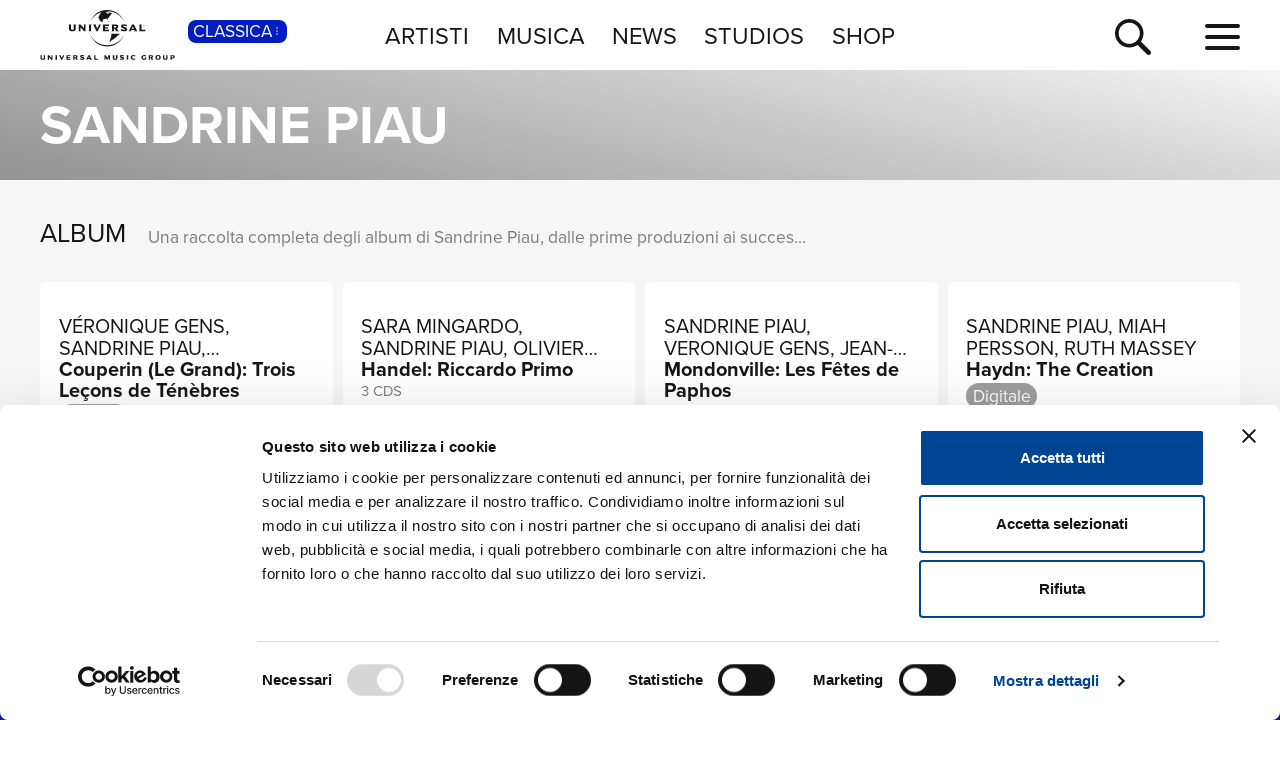

--- FILE ---
content_type: text/html; charset=UTF-8
request_url: https://www.universalmusic.it/musica-classica/artista/sandrine-piau_20000264476/
body_size: 5550
content:
<!DOCTYPE html>
<html lang="it">  
	<head> 
				<meta charset="UTF-8">
<title>Sandrine Piau: discografia, biografia, album e vinili - UMG</title>  
<meta name="description" content="Discografia, biografia e news di Sandrine Piau. Scopri gli album, i singoli, i CD, i vinili e le edizioni limitate dell'artista su Universal Music Italia">
<meta name="keywords" content="Sandrine Piau,  discografia, cd novità, novità classica, album classica">


<meta name="viewport" content="width=device-width, initial-scale=1">
<meta name="facebook-domain-verification" content="8gj1o20ln9pvtxftj1yhj13akmpsp2">

<link rel="apple-touch-icon" sizes="180x180" href="/apple-touch-icon.png">
<link rel="icon" type="image/svg+xml" href="/favicon.svg" />
<link rel="icon" type="image/png" sizes="32x32" href="/favicon-32x32.png">
<link rel="icon" type="image/png" sizes="16x16" href="/favicon-16x16.png">
<link rel="manifest" href="/site.webmanifest">


<link rel="canonical" href="https://www.universalmusic.it/musica-classica/artista/sandrine-piau_20000264476/">

<!--[if IE]>
    <meta http-equiv="X-UA-Compatible" content="IE=edge,chrome=1">
<![endif]-->

<link rel="stylesheet" href="https://use.typekit.net/duq1uwx.css">

<link rel="stylesheet" href="../../../common/css-min/styles.css" as="style" fetchpriority="high">

<script nonce="selfinline">

  var $MVCdominio = "https://www.universalmusic.it/";
  var $MVCdominioF = "https://www.universalmusic.it/musica-classica/";
  var $MVCe = "p";
  var $MVCdivisione = "classica";

</script>

  
  <script src="../../../common/js-min/main-min.js" data-cookieconsent="ignore"></script>
  


    
    <script id="Cookiebot" src="https://consent.cookiebot.com/uc.js" data-cbid="d0f658b5-9603-45ae-8ecb-c23f61a9df34" data-blockingmode="auto" type="text/javascript"></script>
    
    <!-- Google tag (gtag.js) -->
    <script async src="https://www.googletagmanager.com/gtag/js?id=G-QBM3N30NYF"></script>
    <script>
      window.dataLayer = window.dataLayer || [];
      function gtag(){dataLayer.push(arguments);}
      gtag('js', new Date());
    
      gtag('config', 'G-QBM3N30NYF');
    </script>
    
    <script>
      window.dataLayer = window.dataLayer || [];
      function gtag(){dataLayer.push(arguments);}	
    </script>
  
    <script type="text/plain" src="../../../common/js-min/datalayer-inc-min.js" data-cookieconsent="statistics"></script>
  
  
			</head>
	<body class="p-artista-home s-artista menu-top-menu bgc-grigio01">
		<div id="menu-top-e-submenu">
	<div id="menu-top">
		<nav class="menu-top-container d-flex flex-wrap align-items-center justify-content-center justify-content-between">
			<div class="menu-top-logo align-items-center col-7 col-lg-3" style="">
				<a class="menu-top-logoimg" href="../../../musica-classica/"><img src="../../../static/images/umg-logo-black.svg" alt="UMG Universal Music Group" width="135" height="50"></a>
				<span class="menu-top-divisione">
					CLASSICA<img src="../../../static/images/icon/dot-menu-white.svg" alt="divisione" width="10" height="10">
				</span>
			</div>
			<ul class="menu-top-voci nav col-auto justify-content-center d-none d-lg-flex">
				<li class="menu-top-voce "><a href="../../../musica-classica/artisti/in-primo-piano/" >ARTISTI</a></li>
				<li class="menu-top-voce "><a href="../../../musica-classica/nuove-uscite/" >MUSICA</a></li>
				<li class="menu-top-voce "><a href="../../../musica-classica/news/" >NEWS</a></li>
				<li class="menu-top-voce"><a href="https://studios.universalmusic.it/" rel="noopener" target="_blank">STUDIOS</a></li>
				<li class="menu-top-voce"><a href="https://shop.universalmusic.it/" rel="noopener" target="_blank">SHOP</a></li>
			</ul>
			<nav class="menu-top-dx col-5 col-lg-3 text-end">
				<a id="menu-top-cerca" class="menu-top-cerca" href="../../../musica-classica/ricerca/"><img src="../../../static/images/icon/search-black.svg" alt="Cerca" width="37" height="37"></a>
			</nav>
		</nav>
	</div>
	</div>		<div class="main-container">
			<header class="artista-hero-header artista-hero-header-noimg artista-hero-header-nocall ">
		<div class="artista-hero-header-sfumatura"></div>
	<h1 class="artista-hero-header-artista">Sandrine Piau</h1>
		</header>
<main>
	<!-- Prodotti -->
<section id="box-album-section" class="section-cardsdef section-cards section-cards-upd  bgc-grigio01" data-id="box-album" data-tipo="rail+grid" data-tipoini="rail+grid" data-variante="1" data-risultati="4" data-stato="ini">
	
		<div class="container-fluid">
		<div id="box-album-tit" class="container-cards-tit row">
			<div class="col p-0">
				<h2 class="container-cards-tit-01">ALBUM</h2>
				<p class="container-cards-tit-02">Una raccolta completa degli album di Sandrine Piau, dalle prime produzioni ai successi pi&ugrave; recenti.</p> 
								<div class="container-cards-tit-btnbox">
					<button class="btn-rail2grid btn-espandi-01 " data-id="box-album" data-tipo="rail" data-variante="1" data-txtc="vedi tutti" data-txto="vedi meno" aria-label="vedi tutti"><span class="btn-espandi-01-txt">vedi tutti</span> <img src="../../../static/images/icon/submenu-icon-down-02-black.svg" alt="vedi" width="16" height="16"></button>				</div>
							</div>
		</div>
	</div>
		
		<div id="box-album" class="container-cards glide glide-1" data-move="no">
		
		<div class="glide__track" data-glide-el="track">
			<div class="row row-cols-2 row-cols-sm-2 row-cols-md-3 row-cols-lg-4 row-cols-xl-5 row-cols-xxl-6 cards-g glide__slides">
		
								<div class="col glide__slide">
					<article class="card-e card-01 jq-click datalayer-album" data-href="../../../musica-classica/album/couperin-le-grand-trois-lecons-de-tenebres_20012686285/" data-ctanome="scopri" data-ctasezione="pagina_artista" data-ctaprodotto="couperin-le-grand-trois-lecons-de-tenebres_20012686285" data-ctaartista="veronique-gens-sandrine-piau-emmanuel-balssa_20000240438">
						<figure class="card-img img-cover">
							<picture class="container-img-lazy-s">
								<source media="(min-width: 1024px)" srcset="../../../static/images/noimage/decca.jpg" type="image/jpeg" width="500" height="500"><source media="(min-width: 1024px)" srcset="../../../static/images/noimage/decca.webp" type="image/webp" width="500" height="500"><img src="../../../static/images/noimage/decca.jpg" width="500" height="500" class="card-riflesso "  alt="Couperin (Le Grand): Trois Le&ccedil;ons de T&eacute;n&egrave;bres - V&eacute;ronique Gens, Sandrine Piau, Emmanuel Balssa" loading="lazy"><source media="(min-width: 576px) and (max-width: 1023px)" srcset="../../../static/images/noimage/decca.jpg" type="image/jpeg" width="500" height="500"><source media="(min-width: 576px) and (max-width: 1023px)" srcset="../../../static/images/noimage/decca.webp" type="image/webp" width="500" height="500"><source media="(max-width: 575px)" srcset="../../../static/images/noimage/decca.jpg" type="image/jpeg" width="500" height="500"><source media="(max-width: 575px)" srcset="../../../static/images/noimage/decca.webp" type="image/webp" width="500" height="500">							</picture>
													</figure>
						<div class="card-btns">
														<div><a href="../../../musica-classica/album/couperin-le-grand-trois-lecons-de-tenebres_20012686285/" target="_self" class="btn-scopri-01 btn-nascosto datalayer-album"  data-ctanome="scopri" data-ctasezione="pagina_artista" data-ctaprodotto="couperin-le-grand-trois-lecons-de-tenebres_20012686285" data-ctaartista="veronique-gens-sandrine-piau-emmanuel-balssa_20000240438" aria-label="scopri">scopri <img src="../../../static/images/icon/arrow-right-black.svg" alt="scopri" width="16" height="16"></a></div>
						</div>
						<div class="card-info">
							<h3 class="card-artista">V&eacute;ronique Gens, Sandrine Piau, Emmanuel Balssa</h3>
							<h4 class="card-titolo">Couperin (Le Grand): Trois Le&ccedil;ons de T&eacute;n&egrave;bres</h4>
							<span class="card-titolov text-truncate"></span>
						</div>
						<div class="card-tags">
							<div class="tabs-box-wrapper">
								<ul class="tabs-box">
																		<li class="tab card-tag">Digitale</li>
																	</ul>
								<div class="fade-start"></div>
								<div class="fade-end"></div>
							</div>
						</div>
					</article>
				</div>
								<div class="col glide__slide">
					<article class="card-e card-01 jq-click datalayer-album" data-href="../../../musica-classica/album/handel-riccardo-primo_20012558686/" data-ctanome="scopri" data-ctasezione="pagina_artista" data-ctaprodotto="handel-riccardo-primo_20012558686" data-ctaartista="sara-mingardo-sandrine-piau-olivier-lallouette_20000264474">
						<figure class="card-img img-cover">
							<picture class="container-img-lazy-s">
								<source media="(max-width: 575px)" srcset="../../../dbcommon/file/cover/20012558686_thumb.jpg" type="image/jpeg" width="250" height="250"><source media="(min-width: 576px) and (max-width: 1023px)" srcset="../../../dbcommon/file/cover/20012558686_medium.jpg" type="image/jpeg" width="250" height="250"><source media="(min-width: 1024px)" srcset="../../../dbcommon/file/cover/20012558686.jpg" type="image/jpeg" width="250" height="250"><img src="../../../dbcommon/file/cover/20012558686.jpg" width="250" height="250" class="card-riflesso "  alt="Handel: Riccardo Primo - Sara Mingardo, Sandrine Piau, Olivier Lallouette" loading="lazy">							</picture>
													</figure>
						<div class="card-btns">
														<div><a href="../../../musica-classica/album/handel-riccardo-primo_20012558686/" target="_self" class="btn-scopri-01 btn-nascosto datalayer-album"  data-ctanome="scopri" data-ctasezione="pagina_artista" data-ctaprodotto="handel-riccardo-primo_20012558686" data-ctaartista="sara-mingardo-sandrine-piau-olivier-lallouette_20000264474" aria-label="scopri">scopri <img src="../../../static/images/icon/arrow-right-black.svg" alt="scopri" width="16" height="16"></a></div>
						</div>
						<div class="card-info">
							<h3 class="card-artista">Sara Mingardo, Sandrine Piau, Olivier Lallouette</h3>
							<h4 class="card-titolo">Handel: Riccardo Primo</h4>
							<span class="card-titolov text-truncate">3 CDs</span>
						</div>
						<div class="card-tags">
							<div class="tabs-box-wrapper">
								<ul class="tabs-box">
																		<li class="tab card-tag">Digitale</li>
																	</ul>
								<div class="fade-start"></div>
								<div class="fade-end"></div>
							</div>
						</div>
					</article>
				</div>
								<div class="col glide__slide">
					<article class="card-e card-01 jq-click datalayer-album" data-href="../../../musica-classica/album/mondonville-les-fetes-de-paphos_20012585327/" data-ctanome="scopri" data-ctasezione="pagina_artista" data-ctaprodotto="mondonville-les-fetes-de-paphos_20012585327" data-ctaartista="sandrine-piau-veronique-gens-jean-paul-fouchecourt_20000264476">
						<figure class="card-img img-cover">
							<picture class="container-img-lazy-s">
								<source media="(max-width: 575px)" srcset="../../../dbcommon/file/cover/20012585327_thumb.jpg" type="image/jpeg" width="250" height="250"><source media="(min-width: 576px) and (max-width: 1023px)" srcset="../../../dbcommon/file/cover/20012585327_medium.jpg" type="image/jpeg" width="250" height="250"><source media="(min-width: 1024px)" srcset="../../../dbcommon/file/cover/20012585327.jpg" type="image/jpeg" width="250" height="250"><img src="../../../dbcommon/file/cover/20012585327.jpg" width="250" height="250" class="card-riflesso "  alt="Mondonville: Les F&ecirc;tes de Paphos - Sandrine Piau, Veronique Gens, Jean-Paul Fouch&eacute;court" loading="lazy">							</picture>
													</figure>
						<div class="card-btns">
														<div><a href="../../../musica-classica/album/mondonville-les-fetes-de-paphos_20012585327/" target="_self" class="btn-scopri-01 btn-nascosto datalayer-album"  data-ctanome="scopri" data-ctasezione="pagina_artista" data-ctaprodotto="mondonville-les-fetes-de-paphos_20012585327" data-ctaartista="sandrine-piau-veronique-gens-jean-paul-fouchecourt_20000264476" aria-label="scopri">scopri <img src="../../../static/images/icon/arrow-right-black.svg" alt="scopri" width="16" height="16"></a></div>
						</div>
						<div class="card-info">
							<h3 class="card-artista">Sandrine Piau, Veronique Gens, Jean-Paul Fouch&eacute;court</h3>
							<h4 class="card-titolo">Mondonville: Les F&ecirc;tes de Paphos</h4>
							<span class="card-titolov text-truncate">3 CDs</span>
						</div>
						<div class="card-tags">
							<div class="tabs-box-wrapper">
								<ul class="tabs-box">
																		<li class="tab card-tag">Digitale</li>
																	</ul>
								<div class="fade-start"></div>
								<div class="fade-end"></div>
							</div>
						</div>
					</article>
				</div>
								<div class="col glide__slide">
					<article class="card-e card-01 jq-click datalayer-album" data-href="../../../musica-classica/album/haydn-the-creation_30169085244/" data-ctanome="scopri" data-ctasezione="pagina_artista" data-ctaprodotto="haydn-the-creation_30169085244" data-ctaartista="sandrine-piau-miah-persson-ruth-massey_20000264476">
						<figure class="card-img img-cover">
							<picture class="container-img-lazy-s">
								<source media="(max-width: 575px)" srcset="../../../dbcommon/file/cover/30169085244_thumb.jpg" type="image/jpeg" width="250" height="248"><source media="(min-width: 576px) and (max-width: 1023px)" srcset="../../../dbcommon/file/cover/30169085244_medium.jpg" type="image/jpeg" width="250" height="248"><source media="(min-width: 1024px)" srcset="../../../dbcommon/file/cover/30169085244.jpg" type="image/jpeg" width="250" height="248"><img src="../../../dbcommon/file/cover/30169085244.jpg" width="250" height="248" class="card-riflesso "  alt="Haydn: The Creation - Sandrine Piau, Miah Persson, Ruth Massey" loading="lazy">							</picture>
													</figure>
						<div class="card-btns">
														<div><a href="../../../musica-classica/album/haydn-the-creation_30169085244/" target="_self" class="btn-scopri-01 btn-nascosto datalayer-album"  data-ctanome="scopri" data-ctasezione="pagina_artista" data-ctaprodotto="haydn-the-creation_30169085244" data-ctaartista="sandrine-piau-miah-persson-ruth-massey_20000264476" aria-label="scopri">scopri <img src="../../../static/images/icon/arrow-right-black.svg" alt="scopri" width="16" height="16"></a></div>
						</div>
						<div class="card-info">
							<h3 class="card-artista">Sandrine Piau, Miah Persson, Ruth Massey</h3>
							<h4 class="card-titolo">Haydn: The Creation</h4>
							<span class="card-titolov text-truncate"></span>
						</div>
						<div class="card-tags">
							<div class="tabs-box-wrapper">
								<ul class="tabs-box">
																		<li class="tab card-tag">Digitale</li>
																	</ul>
								<div class="fade-start"></div>
								<div class="fade-end"></div>
							</div>
						</div>
					</article>
				</div>
						
			</div>
		</div>
		
		<div class="glide__arrows" data-glide-el="controls">
			<button class="glide__arrow glide__arrow--left" data-glide-dir="<" aria-label="precedente"><img src="../../../static/images/icon/arrow-right-white.svg" alt="precedente" width="16" height="16"></button>
			<button class="glide__arrow glide__arrow--right" data-glide-dir=">" aria-label="successiva"><img src="../../../static/images/icon/arrow-right-white.svg" alt="successiva" width="16" height="16"></button>
		</div>
	
	</div>
	
</section>
						</main>							
			<nav class="btm-breadcrumb overflow-hidden bgc-grigio01" aria-label="breadcrumb">
	<ol itemscope itemtype="https://schema.org/BreadcrumbList">
		<li class="breadcrumb-item" itemprop="itemListElement" itemscope itemtype="https://schema.org/ListItem">
			<a itemprop="item" href="../../../musica-classica/"><span itemprop="name">Home Classica</span></a>
			<meta itemprop="position" content="1" />
		</li> 
		<li itemprop="itemListElement" itemscope itemtype="https://schema.org/ListItem" >&nbsp; <span class="breadcrumb-sep">&gt;</span> &nbsp; <a itemprop="item" href="../../../musica-classica/../../../musica-classica/artisti/in-primo-piano/"><span itemprop="name">Artisti</span></a><meta itemprop="position" content="2" /></li><li itemprop="itemListElement" itemscope itemtype="https://schema.org/ListItem" aria-current="page">&nbsp; <span class="breadcrumb-sep">&gt;</span> &nbsp; <span itemprop="name">Sandrine Piau</span><meta itemprop="position" content="3" /></li>	
	</ol>
</nav>			
		</div>
		<footer id="footer-container">
	<div class="footer-logo"><a href="../../../musica-classica/"><img src="../../../static/images/umg-logo-white.svg" alt="UMG Universal Music Group" width="160" height="60"></a></div>
	<nav class="footer-social">
		<a href="https://www.facebook.com/universalmusicitalia" aria-label="facebook" rel="noopener" target="_blank"><img src="../../../static/images/icon/social/fb-white.svg" alt="facebook" width="30" height="30"></a>
		<a href="https://x.com/UMusicItalia" aria-label="twitter" rel="noopener" target="_blank"><img src="../../../static/images/icon/social/x-white.svg" alt="x" width="30" height="30"></a>
		<a href="https://www.youtube.com/universalmusicitalia" aria-label="youtube" rel="noopener" target="_blank"><img src="../../../static/images/icon/social/yt-white.svg" alt="youtube" width="30" height="30"></a>
		<a href="https://www.instagram.com/universalmusicitalia/" aria-label="instagram" rel="noopener" target="_blank"><img src="../../../static/images/icon/social/ig-white.svg" alt="instagram" width="30" height="30"></a>
		<a href="https://www.tiktok.com/@universalmusicitalia" aria-label="TikTok" rel="noopener" target="_blank"><img src="../../../static/images/icon/social/tt-white.svg" alt="tiktok" width="30" height="30"></a>
		<span class="footer-pipe"></span>
		<a href="https://open.spotify.com/user/digster_italy" aria-label="spotify" rel="noopener" target="_blank"><img src="../../../static/images/icon/social/spotify-white.svg" alt="spotify" width="30" height="30"></a>
		<a href="https://music.apple.com/it/curator/digster/1058671839" aria-label="apple music" rel="noopener" target="_blank"><img src="../../../static/images/icon/social/apple-music-white.svg" alt="apple music" width="30" height="30"></a>
		<a href="https://music.amazon.it" aria-label="amazon music" rel="noopener" target="_blank"><img src="../../../static/images/icon/social/amazon-music-white.svg" alt="amazon music" width="30" height="30"></a>
		<a href="https://open.spotify.com/user/udiscoveritalia" aria-label="Universal Music Italia Rewind" rel="noopener" target="_blank"><img src="../../../static/images/icon/social/rewind-white.svg" alt="Universal Music Italia Rewind" width="30" height="30"></a>
	</nav>
	<div class="footer-info">
		UNIVERSAL MUSIC ITALIA s.r.l. (Societ&agrave; con unico socio) |  Via Nervesa, 21 - 20139 Milano<br>
		P.IVA IT03802730154 Iscritta al REA di Milano con il numero 966135 in data 29/06/1977 <span class="footer-info-pipe">|</span><br class="footer-info-br"> Capitale sociale Euro 2.000.000 interamente versato.<br>
		Universal Music Italia, nel rispetto delle best practices in tema di corporate compliance ed al fine di migliorare i rapporti con tutti gli stakeholders, <br class="footer-info-br">
		si &egrave; dotata di un modello di gestione e organizzazione ex d.lgs. 231/2001 e di un codice etico.<br>
		<a href="../../../musica-classica/mog/" style="font-weight: bold;">Modello Organizzativo Generale</a> | <a href="../../../musica-classica/codice-etico/" style="font-weight: bold;">Codice Etico Universal Music Italia</a><br>
		<a href="../../../musica-classica/whistleblowing/" style="font-weight: bold;">Whistleblowing</a> | <a href="../../../musica-classica/privacy-whistleblowing/" style="font-weight: bold;">Privacy Whistleblowing</a><br>
		<a href="../../../musica-classica/privacy-policy/" style="font-weight: bold;">Privacy e Cookie Policy</a> | <a href="../../../musica-classica/privacy-utente/" style="font-weight: bold;">Diritti dell&rsquo;utente sulla Privacy</a><br>
		<br>
		<div class="footer-info-btm"><b><a href="https://www.universalmusic.com/company/#organization" rel="noopener" target="_blank">&copy; Copyright 2026 Universal Music Group N.V.</a> All rights reserved.
		<a href="../../../musica-classica/credits/">Credits</a></b></div>
	</div>
</footer>

<script nonce="selfinline" type="application/ld+json">
{
    "@context": "https://schema.org",
    "@type": "MusicGroup",
    "name": "Sandrine Piau",
    "description": "",
    "image": "",
    "album": [
        {
            "@type": "MusicAlbum",
            "name": "Couperin (Le Grand): Trois Le\u00e7ons de T\u00e9n\u00e8bres",
            "url": "https://www.universalmusic.it/musica-classica/album/couperin-le-grand-trois-lecons-de-tenebres_20012686285/"
        },
        {
            "@type": "MusicAlbum",
            "name": "Handel: Riccardo Primo",
            "url": "https://www.universalmusic.it/musica-classica/album/handel-riccardo-primo_20012558686/"
        },
        {
            "@type": "MusicAlbum",
            "name": "Mondonville: Les F\u00eates de Paphos",
            "url": "https://www.universalmusic.it/musica-classica/album/mondonville-les-fetes-de-paphos_20012585327/"
        },
        {
            "@type": "MusicAlbum",
            "name": "Haydn: The Creation",
            "url": "https://www.universalmusic.it/musica-classica/album/haydn-the-creation_30169085244/"
        }
    ],
    "url": "https://www.universalmusic.it/musica-classica/artista/sandrine-piau_20000264476/"
}</script>
		<div class="container-menu-full">
	<nav class="menu-full d-flex flex-wrap align-items-top justify-content-between">
		<div class="menu-full-divisione-trigger"></div>
		<div class="menu-full-divisione">
			<div class="menu-full-divisione-voci">
				<a class="menu-full-voce-divisione menu-full-on" href="/musica-classica/" aria-current="page">CLASSICA<span class="menu-full-voce-divisione-des">Musica Classica, Sinfonica, Contemporanea, Moderna...</span></a>
<a class="menu-full-voce-divisione " href="/musica-jazz/" >JAZZ<span class="menu-full-voce-divisione-des">Jazz, Tech-Jazz, Tone Poet, Swing, Funk, Swing...</span></a>
<a class="menu-full-voce-divisione " href="/popular-music/" >POP<span class="menu-full-voce-divisione-des">Pop, Rock, Hip Hop, Rap, Trap, R’n’b, Cantautori, Dance...</span></a>
			</div>
		</div>
		<div class="menu-full-voci-01">
			<a class="menu-full-voce-01 " href="../../../musica-classica/" >HOME</a>
			<a class="menu-full-voce-01 " href="../../../musica-classica/artisti/in-primo-piano/" >ARTISTI</a>
			<a class="menu-full-voce-01 " href="../../../musica-classica/nuove-uscite/" >MUSICA</a>
			<a class="menu-full-voce-01" href="https://studios.universalmusic.it/" rel="noopener" target="_blank">STUDIOS</a>
			<a class="menu-full-voce-01" href="https://shop.universalmusic.it/" rel="noopener" target="_blank">SHOP</a>
		</div>
		<nav class="menu-full-voci-02">
			<a class="menu-full-voce-02 nonvisibile-desktop " href="../../../musica-classica/tour/" >TOUR</a>
			<a class="menu-full-voce-02 nonvisibile-desktop " href="../../../musica-classica/news/" >NEWS</a>
			<a class="menu-full-voce-02 " href="../../../musica-classica/ricerca/">RICERCA</a>
			<a class="menu-full-voce-02 " href="../../../musica-classica/chi-siamo/">CHI SIAMO</a>
			<a class="menu-full-voce-02 " href="../../../musica-classica/contattaci/">CONTATTI</a>
			<a class="menu-full-voce-02 " href="../../../musica-classica/newsletter/">NEWSLETTER</a>
			<a class="menu-full-voce-02 nonvisibile-mobile " href="../../../musica-classica/tour/" >TOUR</a>
			<a class="menu-full-voce-02 nonvisibile-mobile " href="../../../musica-classica/news/" >NEWS</a>
		</nav>
	</nav>
</div>
<div id="container-hamburger" class="container-hamburger">
	<button id="menu-top-hamburger" class="hamburger hamburger--squeeze" type="button" aria-label="menu completo">
		<span class="hamburger-box">
			<span class="hamburger-inner"></span>
		</span>
	</button>
</div>		<div id="container-ricerca-over" class="ricerca-over-nascosto" data-stato="chiuso">
	<form id="formricerca" name="formricerca" method="get" autocomplete="off" action="../../../musica-classica/ricerca/">
		<div class="ricerca-over-container">
			<div id="ricerca-over-q-container" class="ricerca-over-q-container">
				<input type="text" class="form-control" id="ricerca-over-q" name="q" value="" autocomplete="off" placeholder="cerca album, artista, news..." aria-label="inserisci un testo per la ricerca" maxlength="50">
				<span id="ricerca-over-q-reset" class="ricerca-over-fade" aria-label="reset ricerca"><img src="../../../static/images/icon/clear-field-gray06.svg" width="30" height="30" alt="reset ricerca"></span>
			</div>
			<button id="ricerca-over-q-submit" type="submit" form="formricerca" value="Cerca" aria-label="cerca" class="ricerca-over-q-submit ricerca-over-fade">CERCA</button>
		</div>
		<div id="formricerca-alert" class="ricerca-over-nascosto">Scrivi almeno 3 caratteri</div>
		<div id="formricerca-norisultati" class="ricerca-over-nascosto">
			Nessun risultato in smart search. Utilizza il pulsante <b>CERCA</b> per avviare la ricerca completa.<br>
			<button class="ricerca-over-btn" type="submit" form="formricerca" value="Cerca" aria-label="cerca" style="background-color: transparent; border: 0 none;"><span class="btn-vedi-01 btn-vedi-01-bianco">cerca <img src="/static/images/icon/arrow-right-white.svg" alt="vedi" width="16" height="16"></span></button>
		</div>
	</form>
	<input type="hidden" id="tkn" name="tkn" value="ad4a81c9c88fa2973f145d043bef1c27785e893029f5f60c1e81feecccb9b031">
	
	<div id="ricerca-over-risultati" class="ricerca-over-risultati"></div>
	<div id="formricerca-loading" class="ricerca-over-risultati ricerca-over-nascosto"><img src="../../../static/images/ricerca-loading.gif" width="40" height="40" alt="loading"></div>
	
	<span id="ricerca-over-q-chiudi" aria-label="chiudi ricerca"><img src="../../../static/images/icon/close-white.svg" width="25" height="25" alt="chiudi ricerca"></span>
</div>			<script type="text/javascript" src="/_Incapsula_Resource?SWJIYLWA=719d34d31c8e3a6e6fffd425f7e032f3&ns=2&cb=432451847" async></script></body>
</html>

--- FILE ---
content_type: application/x-javascript
request_url: https://consentcdn.cookiebot.com/consentconfig/d0f658b5-9603-45ae-8ecb-c23f61a9df34/universalmusic.it/configuration.js
body_size: 483
content:
CookieConsent.configuration.tags.push({id:187711042,type:"script",tagID:"",innerHash:"",outerHash:"",tagHash:"514757531092",url:"https://consent.cookiebot.com/uc.js",resolvedUrl:"https://consent.cookiebot.com/uc.js",cat:[1]});CookieConsent.configuration.tags.push({id:187711043,type:"script",tagID:"",innerHash:"",outerHash:"",tagHash:"1220151264251",url:"https://www.googletagmanager.com/gtag/js?id=G-QBM3N30NYF",resolvedUrl:"https://www.googletagmanager.com/gtag/js?id=G-QBM3N30NYF",cat:[3]});CookieConsent.configuration.tags.push({id:187711044,type:"script",tagID:"",innerHash:"",outerHash:"",tagHash:"5100311094887",url:"https://www.universalmusic.it/_Incapsula_Resource?SWJIYLWA=719d34d31c8e3a6e6fffd425f7e032f3&ns=1&cb=377765818",resolvedUrl:"https://www.universalmusic.it/_Incapsula_Resource?SWJIYLWA=719d34d31c8e3a6e6fffd425f7e032f3&ns=1&cb=377765818",cat:[4]});CookieConsent.configuration.tags.push({id:187711045,type:"script",tagID:"",innerHash:"",outerHash:"",tagHash:"1565832372930",url:"https://www.universalmusic.it/common/js-min/main-min.js",resolvedUrl:"https://www.universalmusic.it/common/js-min/main-min.js",cat:[3,4,5]});CookieConsent.configuration.tags.push({id:187711046,type:"iframe",tagID:"",innerHash:"",outerHash:"",tagHash:"7935234223709",url:"https://www.youtube.com/embed/Cqlt42pjTAk?si=pBbQyppcAUj8IJue",resolvedUrl:"https://www.youtube.com/embed/Cqlt42pjTAk?si=pBbQyppcAUj8IJue",cat:[4]});CookieConsent.configuration.tags.push({id:187711047,type:"iframe",tagID:"",innerHash:"",outerHash:"",tagHash:"16571048213533",url:"https://www.youtube.com/embed/videoseries?si=RRvSV4PnqrGn8_pG&list=PL80sr_OFD9CFh0TP5zFQY6E7JgQ0ZnsJr",resolvedUrl:"https://www.youtube.com/embed/videoseries?si=RRvSV4PnqrGn8_pG&list=PL80sr_OFD9CFh0TP5zFQY6E7JgQ0ZnsJr",cat:[4]});CookieConsent.configuration.tags.push({id:187711048,type:"script",tagID:"",innerHash:"",outerHash:"",tagHash:"10421125815101",url:"https://r2.surveysandforms.com/embed/script/db4yru01-4e32h80",resolvedUrl:"https://r2.surveysandforms.com/embed/script/db4yru01-4e32h80",cat:[3]});CookieConsent.configuration.tags.push({id:187711049,type:"script",tagID:"",innerHash:"",outerHash:"",tagHash:"3854464710400",url:"https://r2.surveysandforms.com/embed/script/db4yru01-483cec7",resolvedUrl:"https://r2.surveysandforms.com/embed/script/db4yru01-483cec7",cat:[3]});CookieConsent.configuration.tags.push({id:187711050,type:"script",tagID:"",innerHash:"",outerHash:"",tagHash:"14395399802369",url:"https://www.google.com/recaptcha/api.js",resolvedUrl:"https://www.google.com/recaptcha/api.js",cat:[1]});CookieConsent.configuration.tags.push({id:187711051,type:"script",tagID:"",innerHash:"",outerHash:"",tagHash:"9432461282380",url:"https://r2.surveysandforms.com/embed/script/db4yru01-1f35716",resolvedUrl:"https://r2.surveysandforms.com/embed/script/db4yru01-1f35716",cat:[3]});